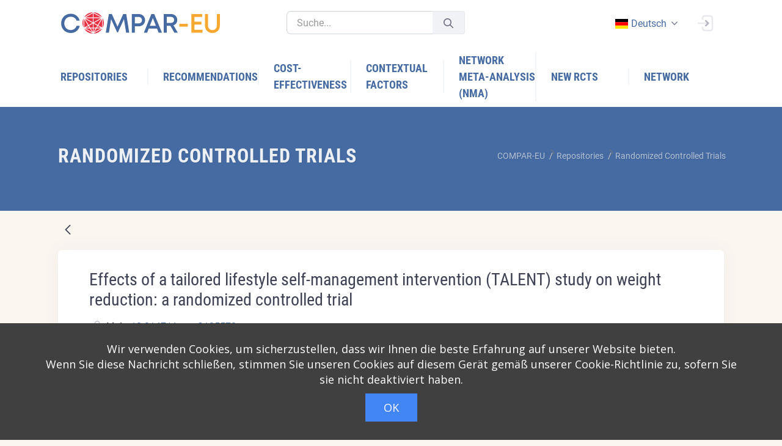

--- FILE ---
content_type: text/css;charset=UTF-8
request_url: https://platform.self-management.eu/o/commerce-frontend-js/styles/main.css
body_size: 4545
content:
.add-to-cart-block input {
  width: 60px; }

.add-to-cart-block select {
  width: 80px; }

.add-to-cart-icon-container {
  position: relative; }

.add-to-cart-inline {
  display: flex; }
  .add-to-cart-inline input {
    width: 70px; }
  .add-to-cart-inline select {
    width: 90px; }
  .add-to-cart-inline .input-group,
  .add-to-cart-inline .form-control {
    height: 100%; }

.add-to-cart-icon-container {
  opacity: 0.4;
  position: relative;
  transition: opacity 0.1s ease-in; }
  .add-to-cart-icon-container.active {
    opacity: 1; }

.add-to-cart-icon {
  display: inline-flex; }

.add-to-cart-quantity-marker {
  background: white;
  border-radius: 50%;
  height: 6px;
  opacity: 0.6;
  position: absolute;
  right: -3px;
  top: -6px;
  transform: scale(0);
  transform-origin: 50%;
  transition: opacity 0.2s ease-in, transform 0.2s cubic-bezier(0.175, 0.885, 0.32, 1.275);
  width: 6px;
  z-index: 1; }
  .add-to-cart-quantity-marker.active {
    opacity: 1;
    transform: scale(1); }
  .add-to-cart-quantity-marker.adding {
    animation-duration: 0.3s;
    animation-fill-mode: both;
    animation-name: addToCartBounceIn;
    opacity: 1; }
  .add-to-cart-quantity-marker.incrementing {
    animation-duration: 0.3s;
    animation-fill-mode: both;
    animation-name: addToCartBounce;
    opacity: 1; }

.btn-add-to-cart-block {
  margin-top: 1rem; }

.btn-add-to-cart-inline {
  margin-left: 1rem; }

@keyframes addToCartBounceIn {
  0% {
    animation-timing-function: ease-out;
    transform: scale(0); }
  70% {
    animation-timing-function: ease-in;
    transform: scale(1.3); }
  100% {
    animation-timing-function: ease-out;
    transform: scale(1); } }

@keyframes addToCartBounce {
  0%,
  100% {
    animation-timing-function: ease-out;
    transform: scale(1); }
  10% {
    animation-timing-function: ease-in;
    transform: scale(0.8); }
  70% {
    animation-timing-function: ease-in;
    transform: scale(1.7); } }

.product-gallery .arrow {
  background-image: linear-gradient(to right, rgba(0, 0, 0, 0.4), transparent 50%);
  background-position: 99%;
  background-size: 200%;
  height: 100%;
  position: absolute;
  top: 0;
  transition: all ease 100ms;
  width: 20%; }
  .product-gallery .arrow:hover {
    background-position: 0%; }
  .product-gallery .arrow.next {
    cursor: e-resize;
    right: 0;
    transform: rotate(180deg); }
  .product-gallery .arrow.prev {
    cursor: w-resize;
    left: 0; }

.product-gallery .card {
  position: relative; }

.product-gallery .gallery-overlay {
  background: #fff;
  cursor: zoom-out;
  height: 100vh;
  left: 0;
  position: fixed;
  top: 0;
  width: 100vw;
  z-index: 10000; }
  .product-gallery .gallery-overlay img {
    left: 50%;
    max-height: 100%;
    max-width: 100%;
    position: absolute;
    top: 50%;
    transform: translate(-50%, -50%); }

.product-gallery .gallery-thumbnails {
  display: grid;
  grid-gap: 10px;
  grid-template-columns: repeat(100, 75px);
  overflow-x: auto; }

.product-gallery .loading-animation {
  background-color: rgba(255, 255, 255, 0.75);
  height: 100%;
  left: 0;
  position: absolute;
  top: 0;
  width: 100%; }
  .product-gallery .loading-animation::after {
    left: 50%;
    margin: -0.5em 0 0 -0.5em;
    top: 50%; }

.product-gallery .main-image {
  cursor: zoom-in;
  position: relative; }

.info-box {
  font-size: 14px; }
  .info-box .action {
    line-height: 1;
    margin-right: -4px;
    margin-top: -4px;
    padding: 4px; }
  .info-box .header {
    align-items: baseline;
    display: flex;
    justify-content: space-between;
    padding-bottom: 15px; }
  .info-box .item {
    padding-bottom: 14px; }
    .info-box .item:last-child {
      padding-bottom: 0; }
    .info-box .item .title {
      padding-right: 10px; }

.add-or-create .list-group {
  margin-bottom: 0; }

.add-or-create .list-group-header,
.add-or-create .list-group-item {
  background-color: transparent;
  border: 0; }

.add-or-create .table-responsive tr:first-child td {
  border-top: none; }

.add-or-create.has-focus .list-group-item.is-selected::before {
  background-color: var(--primary);
  border-radius: 50%;
  content: '';
  height: 6px;
  left: 0;
  position: absolute;
  top: calc(50% - 3px);
  width: 6px; }

.expose {
  --transition-time: 200ms; }
  .expose__content {
    --transition-delay: var(--transition-time);
    position: relative;
    transition: box-shadow var(--transition-time) ease, z-index 0s ease var(--transition-delay);
    z-index: 0; }
    .expose.is-open .expose__content {
      --transition-delay: 0s;
      box-shadow: 0 40px 40px -40px rgba(0, 0, 0, 0.3);
      width: 100%;
      z-index: 801; }
  .expose__backdrop {
    background-color: #e5e5e5;
    bottom: 0;
    content: '';
    display: block;
    left: 0;
    opacity: 0;
    pointer-events: none;
    position: fixed;
    right: 0;
    top: 0;
    transition: all ease var(--transition-time);
    z-index: 800; }
    .expose.is-open .expose__backdrop {
      opacity: 0.7;
      pointer-events: all; }

.mini-cart {
  height: 100vh;
  position: absolute;
  right: 0;
  top: 0;
  transition: background-color 200ms ease-out;
  transition-delay: unset;
  width: 100vw;
  z-index: 999; }
  .mini-cart:not(.is-open) {
    height: 64px;
    justify-content: center;
    position: absolute;
    right: 0;
    top: 0;
    transition: height 0ms ease-out, width 0ms ease-out;
    transition-delay: 200ms;
    width: 64px;
    z-index: 0; }
  .mini-cart-overlay {
    background-color: rgba(0, 0, 0, 0.3);
    height: 100%;
    left: 0;
    position: absolute;
    top: 0;
    transition: background-color 200ms ease-out;
    width: 100%; }
  .mini-cart:not(.is-open) .mini-cart-overlay {
    background-color: transparent; }
  .mini-cart-opener {
    align-items: center;
    color: #6b6c7e;
    display: flex;
    height: 64px;
    justify-content: center;
    position: absolute;
    right: 0;
    top: 0;
    width: 64px; }
    .mini-cart-opener::before {
      align-items: center;
      background-color: #0b5fff;
      border-radius: 50%;
      color: #fff;
      content: attr(data-badge-count);
      display: flex;
      font-size: 10px;
      font-weight: bold;
      height: 18px;
      justify-content: center;
      left: 50%;
      line-height: 1;
      margin-left: -9px;
      margin-top: -9px;
      position: absolute;
      top: 50%;
      transform: translate(17px, -7px);
      transition: all ease 200ms;
      width: 18px; }
    .mini-cart-opener:not(.has-badge)::before {
      opacity: 0;
      transform: scale(0.1) translate(17px, -7px); }
  .mini-cart-close, .mini-cart-opener {
    background: transparent;
    border: 0; }
  .mini-cart-submit {
    background-color: #fff;
    flex-basis: auto;
    flex-grow: initial;
    flex-shrink: 0;
    padding: 1em;
    width: 100%;
    z-index: 2; }
  .mini-cart-wrapper {
    display: flex;
    flex-direction: column;
    height: 100%;
    justify-content: space-between;
    overflow: hidden;
    position: absolute;
    right: 0;
    top: 0;
    transform: translate3d(0, 0, 0);
    transition: transform 400ms cubic-bezier(0.165, 0.84, 0.44, 1);
    width: 600px;
    z-index: 999; }
    .mini-cart-wrapper-items {
      background-color: #fff;
      flex: 1;
      overflow: hidden; }
      .mini-cart-wrapper-items .dataset-display {
        height: 100%; }
        .mini-cart-wrapper-items .dataset-display-content-wrapper, .mini-cart-wrapper-items .dataset-display-wrapper {
          height: 100%; }
        .mini-cart-wrapper-items .dataset-display > form {
          height: 100%; }
  .mini-cart:not(.is-open) .mini-cart-wrapper {
    transform: translate3d(920px, 0, 0);
    z-index: 0; }
  .rtl .mini-cart:not(.is-open) .mini-cart-wrapper {
    transform: translate3d(-920px, 0, 0); }
  .mini-cart .empty-cart {
    align-items: center;
    color: #f1f2f5;
    display: flex;
    flex: 1;
    flex-direction: column;
    justify-content: center;
    width: 100%; }
    .mini-cart .empty-cart-icon {
      color: #f1f2f5;
      font-size: 6rem; }
    .mini-cart .empty-cart-label {
      color: #cdced9;
      font-size: 1.2rem;
      max-width: 220px;
      text-align: center; }
  .mini-cart .loading-cart {
    align-items: center;
    color: #f1f2f5;
    display: flex;
    height: 100%;
    justify-content: center;
    width: 100%; }
  .mini-cart .mini-cart-header {
    background-color: #f7f8f9;
    box-sizing: border-box;
    flex-basis: auto;
    flex-grow: inherit;
    flex-shrink: 0; }
    .mini-cart .mini-cart-header-block {
      align-items: center;
      display: flex;
      font-size: 14px;
      justify-content: space-between;
      padding: 14px 21px; }
    .mini-cart .mini-cart-header-actions {
      align-items: center;
      display: flex;
      height: 33px; }
      .mini-cart .mini-cart-header-actions .actions {
        animation: showActions 500ms cubic-bezier(0.165, 0.84, 0.44, 1) 1 forwards;
        display: inline;
        opacity: 0; }
        .mini-cart .mini-cart-header-actions .actions.hide {
          display: none; }
        .mini-cart .mini-cart-header-actions .actions .action {
          padding: 2px; }
          .mini-cart .mini-cart-header-actions .actions .action:last-child {
            border-left: 2px solid #f1f2f5;
            border-radius: 0;
            height: auto;
            margin-left: 0.25rem;
            padding-left: 0.5rem; }

@keyframes showActions {
  to {
    opacity: 1; } }
    .mini-cart .mini-cart-header .confirmation-prompt {
      animation: askConfirmation 500ms cubic-bezier(0.165, 0.84, 0.44, 1) 1 forwards;
      display: inline-block;
      opacity: 0;
      transform: translate3d(920px, 0, 0); }
      .mini-cart .mini-cart-header .confirmation-prompt.hide {
        display: none; }
      .rtl .mini-cart .mini-cart-header .confirmation-prompt {
        transform: translate3d(-920px, 0, 0); }
      .mini-cart .mini-cart-header .confirmation-prompt .btn {
        border-color: #cdced9;
        height: 30px;
        margin-left: 10px;
        padding: 0;
        text-transform: uppercase;
        width: 33px; }
        .mini-cart .mini-cart-header .confirmation-prompt .btn:hover {
          border-color: transparent; }

@keyframes askConfirmation {
  to {
    opacity: 1;
    transform: translate3d(0, 0, 0); } }
    .mini-cart .mini-cart-header .items {
      font-weight: 600; }
    .mini-cart .mini-cart-header h3 {
      margin: 10px 0; }
  .mini-cart .mini-cart-item {
    align-items: center;
    border-bottom: 1px solid rgba(180, 187, 201, 0.2);
    display: grid;
    font-size: 12px;
    grid-column-gap: 15px;
    max-height: 200px;
    grid-template-areas: 'image info quantity price delete' 'errors errors errors errors errors';
    grid-template-columns: min-content 32% auto minmax(min-content, 100px) min-content;
    overflow: hidden;
    padding: 10px;
    position: relative;
    transition: height 0.2s ease-in, padding 0.1s ease-in; }
    .mini-cart .mini-cart-item-thumbnail {
      align-self: flex-start;
      background-position: center center;
      background-size: cover;
      border-radius: 4px;
      grid-area: image;
      height: 70px;
      min-height: 70px;
      min-width: 70px;
      overflow: hidden;
      width: 70px; }
    .mini-cart .mini-cart-item-info {
      grid-area: info;
      overflow: hidden;
      text-overflow: ellipsis;
      white-space: nowrap;
      width: 100%; }
      .mini-cart .mini-cart-item-info * {
        overflow: hidden;
        text-overflow: ellipsis;
        white-space: nowrap;
        width: 100%; }
      .mini-cart .mini-cart-item-info.has-options {
        align-items: initial;
        display: grid;
        height: 100%; }
        .mini-cart .mini-cart-item-info.has-options .item-info-base {
          align-self: flex-start; }
        .mini-cart .mini-cart-item-info.has-options .item-info-extra {
          align-self: flex-end; }
      .mini-cart .mini-cart-item-info .child-items {
        font-weight: 600; }
        .mini-cart .mini-cart-item-info .child-items .child-item {
          display: flex; }
          .mini-cart .mini-cart-item-info .child-items .child-item-quantity {
            padding-right: 0.5em;
            text-align: right;
            width: 20%; }
          .mini-cart .mini-cart-item-info .child-items .child-item-info p:nth-child(2) {
            font-weight: 400; }
      .mini-cart .mini-cart-item-info p,
      .mini-cart .mini-cart-item-info h5,
      .mini-cart .mini-cart-item-info h6 {
        margin: 0; }
    .mini-cart .mini-cart-item-quantity {
      grid-area: quantity; }
      .mini-cart .mini-cart-item-quantity .quantity-selector .input-group-item {
        flex-grow: unset;
        width: unset; }
      .mini-cart .mini-cart-item-quantity .quantity-selector input {
        max-width: 55px; }
      .mini-cart .mini-cart-item-quantity .quantity-selector select {
        max-width: 70px; }
    .mini-cart .mini-cart-item-price {
      grid-area: price;
      text-align: right; }
      .mini-cart .mini-cart-item-price .price {
        grid-template-columns: unset; }
        .mini-cart .mini-cart-item-price .price-label {
          display: none; }
        .mini-cart .mini-cart-item-price .price-value {
          display: block;
          font-size: 1.1em;
          margin: 0; }
    .mini-cart .mini-cart-item-delete {
      grid-area: delete;
      margin: 10px 0; }
    .mini-cart .mini-cart-item.is-removed {
      border: 0;
      max-height: 0;
      padding: 0;
      transition: all 400ms cubic-bezier(0.165, 0.84, 0.44, 1); }
    .mini-cart .mini-cart-item-removing {
      align-items: center;
      background: #fff;
      display: flex;
      flex-direction: column;
      height: 100%;
      justify-content: center;
      left: 100%;
      position: absolute;
      width: 100%;
      z-index: 2; }
      .mini-cart .mini-cart-item-removing.active {
        animation: isRemoving 400ms cubic-bezier(0.165, 0.84, 0.44, 1) 1 forwards; }
      .mini-cart .mini-cart-item-removing.canceled {
        animation: isCanceled 400ms cubic-bezier(0.165, 0.84, 0.44, 1) 1 forwards; }
      .rtl .mini-cart .mini-cart-item-removing.active {
        animation: isRemovingRTL 400ms cubic-bezier(0.165, 0.84, 0.44, 1) 1 forwards; }
      .rtl .mini-cart .mini-cart-item-removing.canceled {
        animation: isCanceledRTL 400ms cubic-bezier(0.165, 0.84, 0.44, 1) 1 forwards; }
      .mini-cart .mini-cart-item-removing .btn-link {
        font-size: 12px;
        padding: 0; }

@keyframes isRemoving {
  from {
    transform: translateX(0); }
  to {
    transform: translateX(-100%); } }

@keyframes isCanceled {
  from {
    transform: translateX(-100%); }
  to {
    transform: translateX(0); } }

@keyframes isRemovingRTL {
  from {
    transform: translateX(0); }
  to {
    transform: translateX(100%); } }

@keyframes isCanceledRTL {
  from {
    transform: translateX(100%); }
  to {
    transform: translateX(0); } }
    .mini-cart .mini-cart-item-errors {
      background-color: #f1f2f5;
      color: #da1414;
      font-weight: 600;
      grid-area: errors;
      margin: 12px -12px -12px;
      padding: 12px; }
      .mini-cart .mini-cart-item-errors span {
        margin-left: 10px; }
  .mini-cart .mini-cart-items-list {
    display: flex;
    flex-direction: column;
    height: 100%;
    overflow: hidden; }
    .mini-cart .mini-cart-items-list .summary-table {
      border-top: 1px solid #f1f2f5;
      box-sizing: border-box;
      margin: 0 auto;
      padding: 12px 12px 0;
      position: relative; }
      .mini-cart .mini-cart-items-list .summary-table div:nth-child(2n + 1) .summary-table-item {
        font-size: 12px; }
      .mini-cart .mini-cart-items-list .summary-table-loader {
        align-items: center;
        background-color: #fff;
        display: flex;
        height: 100%;
        justify-content: center;
        left: 0;
        position: absolute;
        top: 0;
        width: 100%; }
  .mini-cart .mini-cart-cart-items {
    flex: 1;
    overflow-y: auto; }
    .mini-cart .mini-cart-cart-items::-webkit-scrollbar {
      width: 5px; }
      .mini-cart .mini-cart-cart-items::-webkit-scrollbar-track {
        background: transparent; }
      .mini-cart .mini-cart-cart-items::-webkit-scrollbar-thumb {
        background: #cdced9; }

.modal-iframe-wrapper {
  background: white;
  bottom: 0;
  left: 0;
  overflow: auto;
  position: fixed;
  right: 0;
  top: 0; }
  .modal-iframe-wrapper .modal-iframe-content {
    padding: 1.5rem; }
  .modal-iframe-wrapper .modal-iframe-footer {
    align-items: center;
    background-color: white;
    border-top: 1px solid #e7e7ed;
    bottom: 0;
    display: flex;
    flex-shrink: 0;
    flex-wrap: wrap;
    justify-content: flex-end;
    left: 0;
    padding: 1rem 1.5rem;
    position: fixed;
    right: 0; }
  .modal-iframe-wrapper .modal-iframe-header {
    background-color: white;
    padding: 1rem 1.5rem;
    position: sticky;
    top: 0;
    z-index: 100; }

.price-value {
  font-weight: bold;
  margin-right: 1rem; }
  .price-value:last-of-type {
    margin-right: 0; }
  .price-value-big {
    font-size: 18px; }
  .price-value-discount, .price-value-final {
    color: #da1414; }
  .price-value-inactive {
    color: #6b6c7e;
    font-weight: normal;
    text-decoration: line-through; }
  .price-value-percentages {
    font-size: 10px;
    white-space: nowrap; }
    .price-value-percentages::after {
      color: #6b6c7e;
      content: ' | '; }
    .price-value-percentages:last-child::after {
      content: ''; }
  .price-value-promo {
    color: #da1414; }

.quantity-selector .simple.input-group {
  flex-wrap: nowrap; }

.quantity-selector .simple input {
  min-width: 75px; }

.side-panel-iframe .page-header {
  position: sticky;
  top: 65px;
  z-index: 10; }

.side-panel-iframe .side-panel-iframe-content {
  padding: 1.5rem 1rem; }

.side-panel-iframe .side-panel-iframe-header {
  align-items: center;
  background: #f7f7f7;
  border-bottom: 1px solid #e7e7ed;
  display: flex;
  height: 65px;
  justify-content: space-between;
  padding: 0.25rem 1rem;
  position: sticky;
  top: 0;
  z-index: 10; }

.side-panel-iframe .side-panel-iframe-title {
  font-weight: 600; }

.side-panel-iframe .side-panel-iframe-menu-wrapper {
  border-bottom: 1px solid #e7e7ed;
  position: sticky;
  top: 0; }

.side-panel-iframe .side-panel-iframe-wrapper {
  padding: 1.5rem 1rem; }

.step-tracker {
  display: flex;
  overflow: hidden;
  width: 100%; }
  .step-tracker .step {
    align-items: center;
    clip-path: polygon(calc(100% - 10px) 0%, calc(100% + 8px) 50%, calc(100% - 10px) 100%, -8px 100%, 11px 50%, -8px 0);
    display: flex;
    flex-basis: 100%;
    font-size: 14px;
    font-weight: 600;
    justify-content: center;
    padding: 8px 12px;
    position: relative;
    text-align: center; }
    .step-tracker .step:first-child {
      clip-path: polygon(calc(100% - 10px) 0%, calc(100% + 8px) 50%, calc(100% - 10px) 100%, 0 100%, 0 0); }
    .step-tracker .step:last-child {
      clip-path: polygon(100% 0%, 100% 100%, -8px 100%, 11px 50%, -8px 0); }
    .step-tracker .step:not(:first-child)::before {
      content: '';
      height: 100%;
      position: absolute;
      right: 100%;
      top: 0;
      width: 11px; }
    .step-tracker .step:not(:last-child)::after {
      content: '';
      height: 100%;
      left: 100%;
      position: absolute;
      top: 0;
      width: 11px; }
    .step-tracker .step.active {
      background-color: #a1e7cc;
      color: #26966b; }
      .step-tracker .step.active:not(:first-child)::before, .step-tracker .step.active:not(:last-child)::after {
        background-color: #a1e7cc; }
      .step-tracker .step.active .step-label {
        color: currentColor; }
    .step-tracker .step.completed {
      background-color: #3ccd95;
      color: #fff; }
      .step-tracker .step.completed:not(:first-child)::before, .step-tracker .step.completed:not(:last-child)::after {
        background-color: #3ccd95; }
      .step-tracker .step.completed .step-label {
        color: currentColor; }
    .step-tracker .step.inactive {
      background-color: #fff;
      color: #a7a9bc; }
      .step-tracker .step.inactive:not(:first-child)::before, .step-tracker .step.inactive:not(:last-child)::after {
        background-color: #fff; }
      .step-tracker .step.inactive .step-label {
        color: currentColor; }
    .step-tracker .step .step-label {
      color: #a7a9bc; }

@media screen and (max-width: 1024px) {
  .step-tracker {
    flex-wrap: wrap; }
    .step-tracker .step {
      clip-path: none !important; }
      .step-tracker .step::before {
        display: none; }
      .step-tracker .step::after {
        background: none !important;
        border-left: 6px solid transparent;
        border-right: 6px solid transparent;
        border-top: 6px solid currentColor;
        height: 0 !important;
        left: calc(50% - 6px) !important;
        top: 100% !important;
        z-index: 1; } }

.summary-table-item {
  font-size: 0.875rem; }

.summary-table-item-big {
  font-size: 1rem; }

.cell-comment {
  cursor: pointer; }
  .cell-comment svg {
    pointer-events: none; }

.commerce-admin-header {
  position: sticky;
  z-index: 989; }
  .has-control-menu .commerce-admin-header {
    top: 56px; }
  .ie11 .commerce-admin-header {
    position: static; }

.commerce-header-title {
  max-width: 300px; }

.commerce-header {
  position: sticky;
  top: 0;
  z-index: 900; }
  .has-control-menu .commerce-header {
    top: 48px; }
    @media screen and (min-width: 576px) {
      .has-control-menu .commerce-header {
        top: 56px; } }
  .commerce-header .separator-left {
    margin-left: 36px;
    padding-left: 16px; }
    .commerce-header .separator-left:before {
      background-color: #e7e7ed;
      content: '';
      height: 24px;
      left: 0;
      position: absolute;
      top: 12px;
      width: 1px; }

.filter-panel-head.active .panel-header-link {
  background-color: #eef2fa; }

.list-group-no-bordered .list-group-item {
  border-width: 0 0 1px;
  margin-bottom: 0; }
  .list-group-no-bordered .list-group-item:last-child {
    border-width: 0; }

.modal-lg,
.modal-xl {
  max-width: 800px; }

.row.vertically-divided {
  overflow: hidden; }
  .row.vertically-divided > [class*='col']::after {
    border-right: 1px solid #e6e7ed;
    bottom: 0;
    content: '';
    position: absolute;
    right: -2px;
    top: 0;
    z-index: 0; }
  .row.vertically-divided > [class*='col']:last-child::after {
    border-color: transparent; }

.sorting-icons-wrapper .sorting-icon:nth-child(2) {
  left: -6px;
  position: relative; }

.sorting-icons-wrapper .sorting-icon:not(.active) {
  opacity: 0.5; }

.sticky-header-menu {
  border-bottom: 1px solid #e7e7ed;
  padding-top: 5px;
  position: sticky;
  z-index: 899; }
  .sticky-header-menu .navbar {
    border-bottom: none; }

--- FILE ---
content_type: text/javascript
request_url: https://platform.self-management.eu/combo/?browserId=chrome&minifierType=&languageId=de_DE&b=7305&t=1640944613574&/o/js/resolved-module/remote-app-support-web@1.0.4/index.js
body_size: 2289
content:
Liferay.Loader.define("remote-app-support-web@1.0.4/index",["module","exports","require","frontend-js-web"],function(module,exports,require){var define=undefined;var global=window;{Object.defineProperty(exports,"__esModule",{value:true});exports["default"]=init;exports.VERSION=exports.REMOTE_APP_PROTOCOL=void 0;var _frontendJsWeb=require("frontend-js-web");function ownKeys(object,enumerableOnly){var keys=Object.keys(object);if(Object.getOwnPropertySymbols){var symbols=Object.getOwnPropertySymbols(object);
if(enumerableOnly)symbols=symbols.filter(function(sym){return Object.getOwnPropertyDescriptor(object,sym).enumerable});keys.push.apply(keys,symbols)}return keys}function _objectSpread(target){for(var i=1;i<arguments.length;i++){var source=arguments[i]!=null?arguments[i]:{};if(i%2)ownKeys(Object(source),true).forEach(function(key){_defineProperty(target,key,source[key])});else if(Object.getOwnPropertyDescriptors)Object.defineProperties(target,Object.getOwnPropertyDescriptors(source));else ownKeys(Object(source)).forEach(function(key){Object.defineProperty(target,
key,Object.getOwnPropertyDescriptor(source,key))})}return target}function _defineProperty(obj,key,value){if(key in obj)Object.defineProperty(obj,key,{value:value,enumerable:true,configurable:true,writable:true});else obj[key]=value;return obj}function _toConsumableArray(arr){return _arrayWithoutHoles(arr)||_iterableToArray(arr)||_nonIterableSpread()}function _nonIterableSpread(){throw new TypeError("Invalid attempt to spread non-iterable instance");}function _iterableToArray(iter){if(Symbol.iterator in
Object(iter)||Object.prototype.toString.call(iter)==="[object Arguments]")return Array.from(iter)}function _arrayWithoutHoles(arr){if(Array.isArray(arr)){for(var i=0,arr2=new Array(arr.length);i<arr.length;i++)arr2[i]=arr[i];return arr2}}var APPS_TO_IDS=new Map;var APP_IDS=new Set;var ERROR_CODES={UNKNOWN:-100,ALREADY_REGISTERED:-101};var REMOTE_APP_PROTOCOL="com.liferay.remote.app.protocol";exports.REMOTE_APP_PROTOCOL=REMOTE_APP_PROTOCOL;var VERSION=0;exports.VERSION=VERSION;var RESPONSES={};function escape(untrusted){return untrusted.replace(/&/g,
"\x26amp;").replace(/</g,"\x26lt;").replace(/>/g,"\x26gt;").replace(/"/g,"\x26quot;").replace(/'/g,"\x26#39;")}function getNumber(object,property){if(has(object,property)&&typeof object[property]==="number")return object[property]}function getString(object,property){if(has(object,property)&&typeof object[property]==="string")return object[property]}function has(object,property){return Object.prototype.hasOwnProperty.call(object,property)}var LOG_PREFIX="[HOST: remote-app-support]";function warning(message){}
function postMessage(target,data){target.postMessage(_objectSpread({},data,{protocol:REMOTE_APP_PROTOCOL,role:"host",version:VERSION}),"*")}function receiveMessage(event){var data=event.data,source=event.source;if(data&&getString(data,"protocol")===REMOTE_APP_PROTOCOL&&getString(data,"role")==="client"&&getNumber(data,"version")===0){var appID=getString(data,"appID");if(APPS_TO_IDS.has(source)&&APPS_TO_IDS.get(source)!==appID){var message="Attempted to use new UUID ".concat(appID," with application that is already registered");
warning(message);postMessage(source,{appID:appID,code:ERROR_CODES.ALREADY_REGISTERED,kind:"error",message:message});return}var command=getString(data,"command");switch(command){case "fetch":{var requestID=data.requestID;var resource=data.resource;var _init=data.init;(0,_frontendJsWeb.fetch)(resource,_init).then(function(response){RESPONSES[requestID]=response;postMessage(source,{appID:appID,headers:Array.from(response.headers.entries()),kind:"fetch:resolve",ok:response.ok,redirected:response.redirected,
requestID:requestID,status:response.status,statusText:response.statusText,type:response.type,url:response.url})})["catch"](function(error){postMessage(source,{appID:appID,error:error,kind:"fetch:reject",requestID:requestID})})}break;case "fetch:response:blob":{var _RESPONSES$_requestID;var _requestID=data.requestID;(_RESPONSES$_requestID=RESPONSES[_requestID])===null||_RESPONSES$_requestID===void 0?void 0:_RESPONSES$_requestID.blob().then(function(blob){postMessage(source,{appID:appID,blob:blob,kind:"fetch:response:blob:resolve",
requestID:_requestID})})["catch"](function(error){postMessage(source,{appID:appID,error:error,kind:"fetch:response:blob:reject",requestID:_requestID})})}break;case "fetch:response:json":{var _RESPONSES$_requestID2;var _requestID2=data.requestID;(_RESPONSES$_requestID2=RESPONSES[_requestID2])===null||_RESPONSES$_requestID2===void 0?void 0:_RESPONSES$_requestID2.json().then(function(json){postMessage(source,{appID:appID,json:json,kind:"fetch:response:json:resolve",requestID:_requestID2})})["catch"](function(error){postMessage(source,
{appID:appID,error:error,kind:"fetch:response:json:reject",requestID:_requestID2})})}break;case "fetch:response:text":{var _RESPONSES$_requestID3;var _requestID3=data.requestID;(_RESPONSES$_requestID3=RESPONSES[_requestID3])===null||_RESPONSES$_requestID3===void 0?void 0:_RESPONSES$_requestID3.text().then(function(text){postMessage(source,{appID:appID,kind:"fetch:response:text:resolve",requestID:_requestID3,text:text})})["catch"](function(error){postMessage(source,{appID:appID,error:error,kind:"fetch:response:text:reject",
requestID:_requestID3})})}break;case "get":{var property=getString(data,"property");var _requestID4=data.requestID;var value;if(property==="companyId")value=Liferay.ThemeDisplay.getCompanyId();else if(property==="css")value=Liferay.ThemeDisplay.getCDNBaseURL()+Liferay.ThemeDisplay.getPathThemeRoot()+"/css/clay.css";else if(property==="defaultLanguageId")value=Liferay.ThemeDisplay.getDefaultLanguageId();else if(property==="isControlPanel")value=Liferay.ThemeDisplay.isControlPanel();else if(property===
"languageId")value=Liferay.ThemeDisplay.getLanguageId();else if(property==="isSignedIn")value=Liferay.ThemeDisplay.isSignedIn();else if(property==="userId")value=Liferay.ThemeDisplay.getUserId();else if(property==="userName")value=Liferay.ThemeDisplay.getUserName();if(value!==undefined)postMessage(source,{appID:appID,kind:"get:resolve",property:property,requestID:_requestID4,value:value});else postMessage(source,{appID:appID,error:"Unsupported property ".concat(property),kind:"get:reject",property:property,
requestID:_requestID4})}break;case "navigate":{var url=getString(data,"url");if(url)(0,_frontendJsWeb.navigate)(url)}break;case "openToast":{var type=getString(data,"type")||"info";var _message=getString(data,"message");if(_message)(0,_frontendJsWeb.openToast)({message:escape(_message),type:escape(type)})}break;case "register":{var uuid=getString(data,"appID");if(uuid)if(APP_IDS.has(uuid)){var _message2="Attempted to register already registered UUID ".concat(uuid);warning(_message2)}else{APPS_TO_IDS.set(source,
uuid);APP_IDS.add(uuid);postMessage(source,{appID:uuid,kind:"registered"})}}break;case "unregister":{if(APPS_TO_IDS.has(source)&&APP_IDS.has(appID)){APPS_TO_IDS["delete"](source);APP_IDS["delete"](appID)}else warning("Unable to unregister invalid source/ID combination")}break;default:warning("Unexpected command: ".concat(command));break}}}function init(){window.addEventListener("message",receiveMessage)}}});
